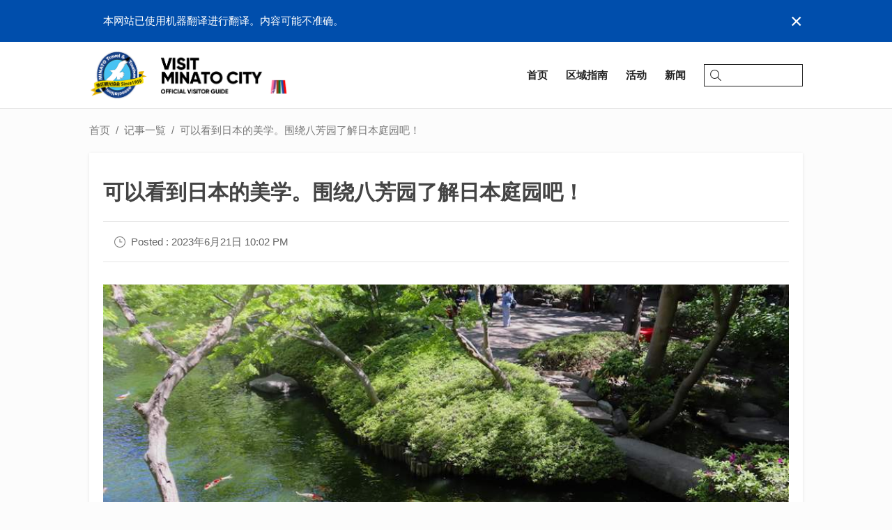

--- FILE ---
content_type: text/html; charset=utf-8
request_url: https://visit-minato-city.tokyo/zh-cn/articles/530
body_size: 16851
content:
<!doctype html><html lang="zh-Hans"><head><script async src="https://www.googletagmanager.com/gtag/js?id=G-5V27Y83CKW"></script><script>window.dataLayer = window.dataLayer || [];function gtag(){dataLayer.push(arguments);}gtag('js', new Date());gtag('config', 'G-5V27Y83CKW');</script><script async src="https://www.googletagmanager.com/gtag/js?id=UA-133345289-1"></script><script>window.dataLayer = window.dataLayer || [];function gtag() { dataLayer.push(arguments); }gtag('js', new Date());gtag('config', 'UA-133345289-1');</script><meta charset="UTF-8"><meta http-equiv="X-UA-Compatible" content="IE=edge,chrome=1"><meta name="viewport" content="width=device-width,initial-scale=1.0,minimum-scale=1.0,maximum-scale=1.0,user-scalable=no"><meta name="format-detection" content="telephone=no"><title>可以看到日本的美学。围绕八芳园了解日本庭园吧！ | VISIT MINATO CITY - 港区观光协会</title><meta name="description" content="日本庭园是能感受到日本美丽的地方之一。港区的八芳园是享受日本庭园魅力的好地方。这次，我去了八芳园，导游了庭园的巡游方法和看点。我来介绍一下日本庭园的乐趣。 本馆的入口向导地图和耳机向导设置开始！ 位于港区·白金台的八芳园，以日本庭园为中心，有婚礼会场、餐厅、宴会厅。其名字来源于“四面八方无论从哪里看都很美”，庭园的景色令人自豪。庭园开放，免费入场费，谁都可以散步。散步方法如下。1.穿过正门，前往本馆 从正门进入八芳园，沿着顺路前往本馆。2.在本馆入口获得庭园散步指南和耳机指南 进入本馆后马上在左手边的桌子上做”庭园散步指南“的地图和耳机指南吧。庭院散步指南放在架子上，耳机指南从二维码下..."><meta name="author" content="港区观光协会"><link rel="image_src" href="https://minatokankoprod.blob.core.windows.net/assets/2023/06/21/12/30/30/IMG_9672.JPG" /><link rel="icon" type="image/png" href="/img/common/minato_logo_128_trans.png"><link rel="canonical" href="https://visit-minato-city.tokyo/zh-cn/articles/530" /><link rel="alternate" href="https://visit-minato-city.tokyo/ja-jp/articles/530" hreflang="ja" /><link rel="alternate" href="https://visit-minato-city.tokyo/en/articles/530" hreflang="en" /><link rel="alternate" href="https://visit-minato-city.tokyo/zh-tw/articles/530" hreflang="zh-Hant" /><link rel="alternate" href="https://visit-minato-city.tokyo/ko-kr/articles/530" hreflang="ko" /><link rel="alternate" href="https://visit-minato-city.tokyo/articles/530" hreflang="x-default" /><meta property="og:title" content="可以看到日本的美学。围绕八芳园了解日本庭园吧！ | VISIT MINATO CITY - 港区观光协会" /><meta property="og:type" content="article" /><meta property="og:image" content="https://minatokankoprod.blob.core.windows.net/assets/2023/06/21/12/30/30/IMG_9672.JPG" /><meta property="og:url" content="https://visit-minato-city.tokyo/zh-cn/articles/530" /><meta property="og:description" content="日本庭园是能感受到日本美丽的地方之一。港区的八芳园是享受日本庭园魅力的好地方。这次，我去了八芳园，导游了庭园的巡游方法和看点。我来介绍一下日本庭园的乐趣。 本馆的入口向导地图和耳机向导设置开始！ 位于港区·白金台的八芳园，以日本庭园为中心，有婚礼会场、餐厅、宴会厅。其名字来源于“四面八方无论从哪里看都很美”，庭园的景色令人自豪。庭园开放，免费入场费，谁都可以散步。散步方法如下。1.穿过正门，前往本馆 从正门进入八芳园，沿着顺路前往本馆。2.在本馆入口获得庭园散步指南和耳机指南 进入本馆后马上在左手边的桌子上做”庭园散步指南“的地图和耳机指南吧。庭院散步指南放在架子上，耳机指南从二维码下..."><meta property="og:locale" content="zh_CN" /><meta property="og:locale:alternate" content="ja_JP" /><meta property="og:locale:alternate" content="en_US" /><meta property="og:locale:alternate" content="zh_TW" /><meta property="og:locale:alternate" content="ko_KR" /><meta property="og:site_name" content="VISIT MINATO CITY - 港区观光协会" /><meta property="article:publisher" content="https://www.facebook.com/visit.minato.city.en/" /><meta property="fb:admins" content="504852533033775" /><meta name="twitter:card" content="summary_large_image"><meta name="twitter:site" content="@minato_tourism"><meta name="twitter:image" content="https://minatokankoprod.blob.core.windows.net/assets/2023/06/21/12/30/30/IMG_9672.JPG"><meta name="twitter:title" content="可以看到日本的美学。围绕八芳园了解日本庭园吧！ | VISIT MINATO CITY - 港区观光协会"><meta name="twitter:description" content="日本庭园是能感受到日本美丽的地方之一。港区的八芳园是享受日本庭园魅力的好地方。这次，我去了八芳园，导游了庭园的巡游方法和看点。我来介绍一下日本庭园的乐趣。 本馆的入口向导地图和耳机向导设置开始！ 位于港区·白金台的八芳园，以日本庭园为中心，有婚礼会场、餐厅、宴会厅。其名字来源于“四面八方无论从哪里看都很美”，庭园的景色令人自豪。庭园开放，免费入场费，谁都可以散步。散步方法如下。1.穿过正门，前往本馆 从正门进入八芳园，沿着顺路前往本馆。2.在本馆入口获得庭园散步指南和耳机指南 进入本馆后马上在左手边的桌子上做”庭园散步指南“的地图和耳机指南吧。庭院散步指南放在架子上，耳机指南从二维码下..."><meta name="apple-mobile-web-app-capable" content="yes" /><meta name="apple-mobile-web-app-status-bar-style" content="default" /><meta name="apple-mobile-web-app-title" content="VISIT MINATO CITY - 港区观光协会" /><link rel="preload" href="/img/common/backtotop_over.png" as="image"><link rel="stylesheet" href="https://cdnjs.cloudflare.com/ajax/libs/drawer/3.2.2/css/drawer.min.css" /><link rel="stylesheet" href="/css/base.css?v=m1rYHFSwSd2c3uV5aOQsrvsxLrl5YQGXtf0aL0JTwx0">
    <link rel="stylesheet" href="https://cdnjs.cloudflare.com/ajax/libs/slick-carousel/1.9.0/slick.min.css" />
<script type="text/javascript">
	
    var appInsights=window.appInsights||function(a){
        function b(a){c[a]=function(){var b=arguments;c.queue.push(function(){c[a].apply(c,b)})}}var c={config:a},d=document,e=window;setTimeout(function(){var b=d.createElement("script");b.src=a.url||"https://az416426.vo.msecnd.net/scripts/a/ai.0.js",d.getElementsByTagName("script")[0].parentNode.appendChild(b)});try{c.cookie=d.cookie}catch(a){}c.queue=[];for(var f=["Event","Exception","Metric","PageView","Trace","Dependency"];f.length;)b("track"+f.pop());if(b("setAuthenticatedUserContext"),b("clearAuthenticatedUserContext"),b("startTrackEvent"),b("stopTrackEvent"),b("startTrackPage"),b("stopTrackPage"),b("flush"),!a.disableExceptionTracking){f="onerror",b("_"+f);var g=e[f];e[f]=function(a,b,d,e,h){var i=g&&g(a,b,d,e,h);return!0!==i&&c["_"+f](a,b,d,e,h),i}}return c
    }({
        instrumentationKey: '9910f59e-fac5-4637-9c13-23d20d9eed95'
    });

    window.appInsights=appInsights,appInsights.queue&&0===appInsights.queue.length&&appInsights.trackPageView();
	
    </script></head><body id="top" class="drawer drawer--right drawer-close secondpage post"><div id="fb-root"></div><script>(function (d, s, id) {var js, fjs = d.getElementsByTagName(s)[0];if (d.getElementById(id)) return;js = d.createElement(s); js.id = id;js.src = 'https://connect.facebook.net/zh_CN/sdk.js#xfbml=1&version=v3.2';fjs.parentNode.insertBefore(js, fjs);}(document, 'script', 'facebook-jssdk'));</script><div class="wrapper"><header class="header"><div class="whisper"><div class="whisper__inner"><div class="whisper__message">本网站已使用机器翻译进行翻译。内容可能不准确。</div><div class="whisper__close">&times;</div></div></div><div class="header__inner"><a class="header__logo" href="/zh-cn/"><img class="header__mainlogo -playinghero" src="/img/top/logotitle_home_x2.png" /><img class="header__mainlogo" src="/img/top/logotitle_home_white.webp" /><img class="header__sublogo" src="/img/common/minato_detail_logo.png" /><img class="header__citypromologo" src="/img/common/minatocitypromotion.png" /></a><button type="button" class="drawer-toggle drawer-hamburger"><span class="sr-only">toggle navigation</span><span class="drawer-hamburger-icon"></span></button><div class="navicons -pc"><div class="navicons__inner"><a class="navicons__item" href="/zh-cn/"><span>首页</span></a><a class="navicons__item" href="/zh-cn/places"><span>区域指南</span></a><a class="navicons__item" href="/zh-cn/events"><span>活动</span></a><a class="navicons__item" href="/zh-cn/news"><span>新闻</span></a><div class="searchbox"><div class="searchbox__inner"><input type="search" placeholder="" /><svg viewBox="0 0 31.75 32"><g><path class="svg__search" d="M13,26A13,13,0,1,1,26,13,13,13,0,0,1,13,26ZM13,2A11,11,0,1,0,24,13,11,11,0,0,0,13,2Z" /><path class="svg__search" d="M30.75,32a1,1,0,0,1-.71-.29l-9.31-9.32A1,1,0,0,1,22.14,21l9.32,9.31a1,1,0,0,1,0,1.42A1,1,0,0,1,30.75,32Z" /></g></svg></div></div></div></div><div class="drawer-nav -sp" role="navigation"><div class="drawer-nav__inner"><div class="drawer__header"><div class="drawer__banner"><a href="/zh-cn/"><img src="/img/top/logotitle_home_x2.png" /></a></div><button type="button" class="drawer-toggle drawer-hamburger"><span class="sr-only">toggle navigation</span><span class="drawer-hamburger-icon"></span></button></div><div class="drawer__headerlinks"><div class="searchbox"><div class="searchbox__inner"><input type="search" placeholder="Search..." /><svg viewBox="0 0 31.75 32"><g><path class="svg__search" d="M13,26A13,13,0,1,1,26,13,13,13,0,0,1,13,26ZM13,2A11,11,0,1,0,24,13,11,11,0,0,0,13,2Z" /><path class="svg__search" d="M30.75,32a1,1,0,0,1-.71-.29l-9.31-9.32A1,1,0,0,1,22.14,21l9.32,9.31a1,1,0,0,1,0,1.42A1,1,0,0,1,30.75,32Z" /></g></svg></div></div><a href="/zh-cn/"><span>首页</span></a><a href="/zh-cn/places"><span>区域指南</span></a><a href="/zh-cn/events"><span>活动</span></a><a href="/zh-cn/news"><span>新闻</span></a><a href="/zh-cn/myroutes"><span>マイルート</span></a></div><div class="drawer__categories"><ul><li><a href="/zh-cn/category/gourmet">美食</a></li><li><a href="/zh-cn/category/cafe">咖啡店</a></li><li><a href="/zh-cn/category/nightlife">夜生活</a></li><li><a href="/zh-cn/category/sightseeing">观光</a></li><li><a href="/zh-cn/category/experience">经验</a></li><li><a href="/zh-cn/category/shopping">购物</a></li><li><a href="/zh-cn/category/relax">放松</a></li><li><a href="/zh-cn/category/hotel">酒店</a></li><li><a href="/zh-cn/category/event">活动</a></li><li><a href="/zh-cn/category/interest">乐趣</a></li><li><a href="/zh-cn/category/cruising">巡航</a></li><li><a href="/zh-cn/category/minatoflag">MINATO旗</a></li><li><a href="/zh-cn/category/railway150th">铁路</a></li></ul></div><div class="drawer__language"><label>International</label><ul><li><a href="/ja-jp/" class="">日本語</a></li><li><a href="/en/" class="">English</a></li><li><a href="/zh-cn/" class="-active">中文简体字</a></li><li><a href="/zh-tw/" class="">中文繁體字</a></li><li><a href="/ko-kr/" class="">한국어</a></li></ul></div></div></div></div></header><main class="main"><div class="main__inner"><ul class="breadcrumb -pc"><li><a href="/zh-cn/">首页</a></li><li><a href="/zh-cn/articles/">记事一覧</a></li><li>可以看到日本的美学。围绕八芳园了解日本庭园吧！</li></ul><script type="application/ld+json">{"itemListElement":[{"position":1,"@type":"ListItem","item":"https://visit-minato-city.tokyo/zh-cn/","name":"港区观光"},{"position":2,"@type":"ListItem","item":"https://visit-minato-city.tokyo/zh-cn/articles/","name":"记事一覧"},{"position":3,"@type":"ListItem","item":"https://visit-minato-city.tokyo/zh-cn/articles/530","name":"可以看到日本的美学。围绕八芳园了解日本庭园吧！"}],"@context":"https://schema.org","@type":"BreadcrumbList"}</script><div class="main__2columnarea"><div class="main__2columnarea--l"><div class="main__box"><div class="post__header"><h1 class="post__title">可以看到日本的美学。围绕八芳园了解日本庭园吧！</h1><div class="post__separator"><time class="post__date"><span>Posted :&nbsp;2023年6月21日 10:02 PM</span></time></div></div><div class="banner -fill--sp"><div class="banner__content"><img src="https://minatokankoprod.blob.core.windows.net/assets/2023/06/21/12/30/30/IMG_9672.JPG" alt=""></div></div><div class="translation">源自<a href='http://aka.ms/MicrosoftTranslatorAttribution' target='_blank'><span class='translation__logo'></span></a>提供的日语翻译</div><div class="post__customcontet"><div class="post__body">日本庭园是能感受到日本美丽的地方之一。港区的八芳园是享受日本庭园魅力的好地方。这次，我去了八芳园，导游了庭园的巡游方法和看点。我来介绍一下日本庭园的乐趣。</div><div class="post__section subheading"><h2>本馆的入口向导地图和耳机向导设置开始！</h2></div><div class="post__body">位于港区·白金台的八芳园，以日本庭园为中心，有婚礼会场、餐厅、宴会厅。其名字来源于“四面八方无论从哪里看都很美”，庭园的景色令人自豪。庭园开放，免费入场费，谁都可以散步。散步方法如下。<br/><br/>1.穿过正门，前往本馆</div><div class="post__media"><figure><div class="banner--full"><img class="lozad" data-src="https://minatokankoprod.blob.core.windows.net/assets/2023/06/21/12/31/54/IMG_9700.JPG" alt=""></div><figcaption><p></p></figcaption></figure></div><div class="post__body">从正门进入八芳园，沿着顺路前往本馆。<br/><br/>2.在本馆入口获得庭园散步指南和耳机指南</div><div class="post__media"><figure><div class="banner--full"><img class="lozad" data-src="https://minatokankoprod.blob.core.windows.net/assets/2023/06/21/12/32/38/IMG_9691.JPG" alt=""></div><figcaption><p></p></figcaption></figure></div><div class="post__body">进入本馆后马上在左手边的桌子上做”庭园散步指南“的地图和耳机指南吧。庭院散步指南放在架子上，耳机指南从二维码下载到自己的智能手机上。耳机指南是在地图上确认现在的地点，点击那个号码就会播放声音的结构。<br/><br/>*耳机指南可以从这里的URL事先下载。<br/><a class='-url' href='https://izi.travel/en/browse/ee0251b5-39d1-426c-b71e-20b59d3ef39b?passcode=happoen34' target='_blank'>https://izi.travel/en/browse/ee0251b5-39d1-426c-b71e-20b59d3ef39b?passcode=happoen34</a><br/><br/>3.庭园散步开始。在池子周围巡游吧！<br/>从本馆走到庭院，就能看到池塘。像八芳园这样的池泉回游式庭园，在池子周围散步的话可以巡游整体。虽然没有特别的顺路，但是推荐在接下来介绍的路线上散步。</div><div class="post__section subheading"><h2>八芳园的散步模特路线和看点</h2></div><div class="post__body">●木户门〜六角亭〜十三层塔</div><div class="post__media"><figure><div class="banner--full"><img class="lozad" data-src="https://minatokankoprod.blob.core.windows.net/assets/2023/06/21/12/33/58/IMG_9623.JPG" alt=""></div><figcaption><p>基多蒙</p></figcaption></figure></div><div class="post__media"><figure><div class="banner--full"><img class="lozad" data-src="https://minatokankoprod.blob.core.windows.net/assets/2023/06/21/12/34/32/IMG_9625.JPG" alt=""></div><figcaption><p>六角亭</p></figcaption></figure></div><div class="post__media"><figure><div class="banner--full"><img class="lozad" data-src="https://minatokankoprod.blob.core.windows.net/assets/2023/06/21/12/35/00/IMG_9628.JPG" alt=""></div><figcaption><p>十三层塔楼</p></figcaption></figure></div><div class="post__body">出了本馆，沿着右手边的路走，因为有木户门，所以从这里开始散步。木户门的旁边有一个叫六角亭的东屋。在东屋，进去坐下来慢慢地做吧。而且六角亭的斜对面有十三层塔。这是200多年前制作的，将伊贺之地的东西移设而成的珍贵文化遗产。</div><div class="post__body">●盆景路</div><div class="post__media"><figure><div class="banner--full"><img class="lozad" data-src="https://minatokankoprod.blob.core.windows.net/assets/2023/06/21/12/36/09/IMG_9632.JPG" alt=""></div><figcaption><p>盆景路</p></figcaption></figure></div><div class="post__media"><figure><div class="banner--full"><img class="lozad" data-src="https://minatokankoprod.blob.core.windows.net/assets/2023/06/21/12/36/43/IMG_9633.JPG" alt=""></div><figcaption><p>530年历史的盆景</p></figcaption></figure></div><div class="post__body">在俯瞰池塘的散步路上，盆栽鳞次栉比的盆栽路，在外国人中也很有人气。保养得很好的每一个盆栽的漂亮令人目不暇接。其中也可以看到500年以上树龄的盆栽。</div><div class="post__body">●角亭</div><div class="post__media"><figure><div class="banner--full"><img class="lozad" data-src="https://minatokankoprod.blob.core.windows.net/assets/2023/06/21/12/37/47/IMG_9642.JPG" alt=""></div><figcaption><p>角亭</p></figcaption></figure></div><div class="post__media"><figure><div class="banner--full"><img class="lozad" data-src="https://minatokankoprod.blob.core.windows.net/assets/2023/06/21/12/38/24/IMG_9641.JPG" alt=""></div><figcaption><p>以角亭为相框的池塘景观</p></figcaption></figure></div><div class="post__media"><figure><div class="banner--full"><img class="lozad" data-src="https://minatokankoprod.blob.core.windows.net/assets/2023/06/21/12/39/07/IMG_9647.JPG" alt=""></div><figcaption><p>从角亭眺望池塘</p></figcaption></figure></div><div class="post__body">穿过盆栽路的池边，有一个叫角亭的东屋。建议把建筑物之间比作镜框，欣赏池塘的景色。</div><div class="post__body">●水亭</div><div class="post__media"><figure><div class="banner--full"><img class="lozad" data-src="https://minatokankoprod.blob.core.windows.net/assets/2023/06/21/12/40/16/IMG_9649.JPG" alt=""></div><figcaption><p>套房</p></figcaption></figure></div><div class="post__media"><figure><div class="banner--full"><img class="lozad" data-src="https://minatokankoprod.blob.core.windows.net/assets/2023/06/21/12/40/59/IMG_9658.JPG" alt=""></div><figcaption><p>来自水亭的锦沟</p></figcaption></figure></div><div class="post__body">池畔正中间的是水亭。从水亭眺望的水边是从新泻县旧山古志村迎接的锦鲤乐园。运气好的话，可以看到排队的美丽锦鲤。是忘记时间伫立的人也很多的人气区域。</div><div class="post__body">●茶室“梦庵”</div><div class="post__media"><figure><div class="banner--full"><img class="lozad" data-src="https://minatokankoprod.blob.core.windows.net/assets/2023/06/21/12/41/49/IMG_9661.JPG" alt=""></div><figcaption><p>查室榆美</p></figcaption></figure></div><div class="post__body">梦庵是明治时代横滨的生丝贸易商田中平八建造的茶室移筑而成的。只在周末和星期一不需要预约，11～15点的时间段茶室体验（一人：1100日元含税）能。</div><div class="post__body">●瀑布</div><div class="post__media"><figure><div class="banner--full"><img class="lozad" data-src="https://minatokankoprod.blob.core.windows.net/assets/2023/06/21/12/43/02/IMG_9666.JPG" alt=""></div><figcaption><p>瀑布</p></figcaption></figure></div><div class="post__media"><figure><div class="banner--full"><img class="lozad" data-src="https://minatokankoprod.blob.core.windows.net/assets/2023/06/21/12/44/11/IMG_9669.JPG" alt=""></div><figcaption><p>鲤鱼采集</p></figcaption></figure></div><div class="post__body">花园教堂的前面有瀑布。推荐悠闲地眺望水流落下的样子，拍照。因为平时在这附近喂食，所以周围有很多鲤鱼，可以欣赏到绚烂的水景。</div><div class="post__body">●庭院</div><div class="post__media"><figure><div class="banner--full"><img class="lozad" data-src="https://minatokankoprod.blob.core.windows.net/assets/2023/06/21/12/45/29/IMG_9674.JPG" alt=""></div><figcaption><p>庭院</p></figcaption></figure></div><div class="post__media"><figure><div class="banner--full"><img class="lozad" data-src="https://minatokankoprod.blob.core.windows.net/assets/2023/06/21/12/50/10/IMG_9672.JPG" alt=""></div><figcaption><p>庭院是一个很棒的拍照地点</p></figcaption></figure></div><div class="post__body">院子里有走廊，推荐休息。从这里俯瞰池子能很好地看到鲤鱼，是拍摄庭园照片的最佳位置。</div><div class="post__section subheading"><h2>散步结束后，在咖啡馆和餐厅休息</h2></div><div class="post__body">散步结束后，可以在本馆的咖啡馆或餐厅吃饭或喝茶。因为窗户很大，所以从这里也可以眺望庭院。</div><div class="post__body">●RESTAURANT ENJYU（餐厅天使）</div><div class="post__media"><figure><div class="banner--full"><img class="lozad" data-src="https://minatokankoprod.blob.core.windows.net/assets/2023/06/21/12/52/02/IMG_9679.JPG" alt=""></div><figcaption><p>餐厅Enju酒店的餐桌座位俯瞰着花园。</p></figcaption></figure></div><div class="post__media"><figure><div class="banner--full"><img class="lozad" data-src="https://minatokankoprod.blob.core.windows.net/assets/2023/06/21/12/52/45/IMG_9680.JPG" alt=""></div><figcaption><p>私人</p></figcaption></figure></div><div class="post__body">八芳园有创新融合的“餐厅天使”。准备了可以眺望日本庭园的桌席和单间。周末和节假日也有午餐营业。</div><div class="post__body">●壁球咖啡店</div><div class="post__media"><figure><div class="banner--full"><img class="lozad" data-src="https://minatokankoprod.blob.core.windows.net/assets/2023/06/21/12/53/50/IMG_9684.JPG" alt=""></div><figcaption><p>斜杠咖啡厅的餐桌座位</p></figcaption></figure></div><div class="post__media"><figure><div class="banner--full"><img class="lozad" data-src="https://minatokankoprod.blob.core.windows.net/assets/2023/06/21/12/54/26/IMG_9687.JPG" alt=""></div><figcaption><p>斜杠咖啡厅的露台座位</p></figcaption></figure></div><div class="post__body">可以享受使用从农园送来的蔬菜吃饭的是“寿司咖啡店”。从阳台可以俯瞰广阔的庭院。除了午餐以外，下午茶的菜单也很充实。</div><div class="post__section subheading"><h2>每个季节八芳园的乐趣</h2></div><div class="post__media"><figure><div class="banner--full"><img class="lozad" data-src="https://minatokankoprod.blob.core.windows.net/assets/2023/06/21/12/55/17/%E6%A1%9C_03.jpg" alt=""></div><figcaption><p>春天有樱花风景的八方园</p></figcaption></figure></div><div class="post__body">八芳园可以欣赏到那个时期特有的季节景色。春天是梅花和樱花，夏天是紫阳花和百日红，秋天是染成红色的红叶，冬天是雪景等各种各样的表情。往年，在春天的樱花时期和秋天的红叶时期，在庭院里会举办准备鸡尾酒等的活动，不仅是白天，晚上的庭院也能充分享受。</div><div class="post__media"><figure><div class="banner--full"><img class="lozad" data-src="https://minatokankoprod.blob.core.windows.net/assets/2023/06/21/12/56/13/%E7%A7%8B_%E3%83%A9%E3%82%A4%E3%83%88%E3%82%A2%E3%83%83%E3%83%97.jpg" alt=""></div><figcaption><p>红叶季节的八方园</p></figcaption></figure></div><div class="post__section subheading"><h2>检查港区的日本庭园</h2></div><div class="post__body">港区除了八芳园以外，还有可以轻松访问的日本庭园。<br/><br/>●旧芝离宫恩赐庭园<br/>东京都港区海岸一丁目<br/><a class='-url' href='https://www.tokyo-park.or.jp/park/format/index029.html' target='_blank'>https://www.tokyo-park.or.jp/park/format/index029.html</a><br/>开园时间：9:00～17:00（入园时间为16:30）<br/>休园日：年末・年初（12月29日～次年1月1日）<br/>入园费：一般150日元，65岁以上70日元<br/>※小学生以下及住在东京都内、在校的中学生免费<br/>※周六周日下午2点开始实施庭园导游（免费）（约45分钟~1小时）<br/><br/>●毛利庭园<br/>东京都港区六本木6-10-1<br/><a class='-url' href='https://www.roppongihills.com/green/' target='_blank'>https://www.roppongihills.com/green/</a><br/>开园时间：7:00〜23:00<br/>休园日：全年无休<br/>入园费：免费<br/><br/>●国际文化会馆庭园<br/>东京都港区六本木5-11-16<br/><a class='-url' href='https://ihj.global' target='_blank'>https://ihj.global</a><br/>入园费：免费※仅限住宿者、会员使用<br/>在八芳园，准备了地图和耳机导游，可以自由散步。悠闲地游览之后，在餐厅和咖啡厅休息也很开心。特别的时期也有灯光照明的活动，晚上的庭院也是看点。试着计划一下在港区享受日本庭园的假日怎么样？<br/><br/>八芳园<br/>东京都港区白金台1-1-1<br/><a class='-url' href='https://www.happo-en.com' target='_blank'>https://www.happo-en.com</a><br/>※木户门的开放时间是平日10:00~16:00。<br/>※周末和节假日根据宴席状况，也有庭园不开放的情况。</div><div class="post__spot"><div class="box"><div class="box__inner"><a href="/zh-cn/places/756" class="-linkblock post__spotflex waves-effect waves-light"><div class="post__spotinfo"><h3 class="post__spottitle">旧芝离宫恩赐庭园</h3><div class="post__spotdescription"><p>旧芝离宫恩赐庭园，据推测为1678至1686年所建，是最古老的大名庭院之一。作为江户初期典型的洄游式泉水庭院，它以池塘为中心，拥有极其优秀庭院规划与岩石搭配，被指定为国家名胜风景。这里本是大海，后被填海造成，作为老中、大久保忠朝的官邸。忠朝在上宅邸建成之际下令造此庭院，并命名为“乐寿园”。此后，庭院的主人经历了几代的更迭，在幕府末期成为了纪州德川家的芝御官邸。1871年被栖川宫家所有，1875年被宫内省由民间采购，次年成为芝离宫。虽于关东大地震时受灾，但次年作为皇太子（昭和天皇）的结婚纪念划归东京市所有并重建，自1924年开始向大众开放。</p></div></div><div class="post__spotbanner" style="background-image: url('https://minatokankoprod.blob.core.windows.net/assets/2019/02/06/08/27/23/130201179A_001.jpg')"></div></a></div></div></div><div class="post__spot"><div class="box"><div class="box__inner"><a href="/zh-cn/places/2056" class="-linkblock post__spotflex waves-effect waves-light"><div class="post__spotinfo"><h3 class="post__spottitle">森园</h3><div class="post__spotdescription"><p>东京最新的城市六本木山的遗址是森本凯马莫鲁的家, 直到江户尽头。 池塘占地面积4300平方米, 以瀑布、山流、河流子、樱花、银杏树、春天的樱花、秋天的落叶和时令的味道为中心。&#xA;漫步在日本花园是一种特殊的景观。&#xA;当你在市中心, 你可以漫步在花园日本一个完整的游览仪式。&#xA;圣诞节照明 (12月)</p></div></div><div class="post__spotbanner" style="background-image: url('https://minatokankoprod.blob.core.windows.net/assets/2019/02/07/03/44/58/130201018A_001.jpg')"></div></a></div></div></div><div class="post__spot"><div class="box"><div class="box__inner"><a href="/zh-cn/places/752" class="-linkblock post__spotflex waves-effect waves-light"><div class="post__spotinfo"><h3 class="post__spottitle">前岩崎之家花园 (国际文卡会馆)</h3><div class="post__spotdescription"><p>三菱的第四个和岩崎 koyaita 是一个花园, 由第七代石北小川委托建造, 这是京都的第一位建筑师 &quot;umeji&quot;。 据说, 这里是现代园林的杰作, 很早就留下了江户的遗迹, 2 0 0 5年被指定为港区的风景区。</p></div></div><div class="post__spotbanner" style="background-image: url('https://minatokankoprod.blob.core.windows.net/assets/2019/02/06/08/26/59/130201075A_001.jpg')"></div></a></div></div></div><div class="post__spot"><div class="box"><div class="box__inner"><a href="/zh-cn/places/1269" class="-linkblock post__spotflex waves-effect waves-light"><div class="post__spotinfo"><h3 class="post__spottitle">八芳园</h3><div class="post__spotdescription"><p>是一座尽可能利用自然之美而建成的庭园，面积达到约1万坪。园内有教堂、神殿和宴会厅，可用于举办婚礼及各种宴会。推出的”庭园漫步“ 观光套餐深受中老年人的喜爱。可体验庭园散步、在茶馆里饮茶、在法式休闲餐厅”Thrush Cafe“或日本餐厅”槐树“用餐的乐趣。</p></div></div><div class="post__spotbanner" style="background-image: url('https://minatokankoprod.blob.core.windows.net/assets/2019/02/07/02/35/03/130203001A_001.jpg')"></div></a></div></div></div></div><div class="post__footer"><div class="post__separator"><div class="post__categories">Categories<ul><li><a class="post__category" href="/zh-cn/category/art">艺术</a></li><li><a class="post__category" href="/zh-cn/category/culture">文化</a></li><li><a class="post__category" href="/zh-cn/category/nature">自然</a></li></ul></div><div class="snsbutton"><div class="snsbutton__tw"><a href="https://twitter.com/share?ref_src=twsrc%5Etfw" class="twitter-share-button" data-size="large" data-show-count="false" data-lang="zh-cn">Tweet</a><script async src="https://platform.twitter.com/widgets.js" charset="utf-8"></script></div></div></div></div></div><div class="main__box -tophead"><div class="post__related"><h2>相关文章</h2><div class="category"><div class="category__items -small"><a class="category__item -article -linkblock waves-effect waves-light" href="/zh-cn/articles/546"><div class="item__banner"><div class="banner -square -scale"><div class="banner__content"><div class="-img lozad" data-background-image="https://minatokankoprod.blob.core.windows.net/assets/2023/11/08/00/55/50/%E3%80%90%E6%9C%80%E7%B5%82%E3%80%91banner_2309_Minatoku-PhotoContest_1107.jpg"></div></div></div></div><div class="item__content"><h1 class="item__title">“2023年第21届港区观光摄影大赛”提交作品接受通知</h1><p class="item__date">2023年9月28日</p><p class="item__description">港区旅游摄影大赛每年举办一次，旨在通过摄影重新发现港区的魅力，从港区的著名景点和旧址到季节性传统和隐藏景点。从 2023 年 11 月 1 日起，我们将开始接受“2023 年第 21 届港区旅游摄影大赛”的参赛作品，分为一般类和甲子园类（*初中生和高中生）。今年，我们新设了特别区域奖和主题奖！ 获胜者将获得丰厚的奖品。 我们期待收到许多申请！【申请期间】2023年11月1日（星期三）~2024年1月10日（星期三）[点击此处了解申请指南和申请方法的详细信息]◎ 一般类别 https://minato-kanko.mitte-x.istsw.jp/contest-entrance...</p></div></a><a class="category__item -article -linkblock waves-effect waves-light" href="/zh-cn/articles/556"><div class="item__banner"><div class="banner -square -scale"><div class="banner__content"><div class="-img lozad" data-background-image="https://minatokankoprod.blob.core.windows.net/assets/2024/01/25/06/58/36/062A0150-2.jpg"></div></div></div></div><div class="item__content"><h1 class="item__title">体验茶道和手卷寿司。在八芳园领略“日本文化”一刻</h1><p class="item__date">2024年1月25日</p><p class="item__description">拥有约33,000㎡日本庭园的八芳园于2023年迎来开园80周年。任何人都可免费到这座从江户时代流传下来的日本庭园里散步，欣赏四季的风景。就在这么一座传承了美和传统的八芳园里，推出了全新的“日本文化体验”活动项目。这次要介绍的，是从数个体验项目中挑选出来的非常受国外游客欢迎的“茶道体验”和“手卷寿司体验”。 在庭园里，沉浸于“茶之汤”的世界 位于港区白金台，同时还经营婚礼场地出租和餐厅的八芳园，距离白金台站只有约1分钟步行路程，从目黑站、品川站等主要车站乘坐出租车仅约5分钟。首先，让我们穿过正门，前往主楼吧。 主楼大堂接待众多顾客，氛围雅致、充满现代气息。将行李寄存在衣帽间后，体验之旅就开始了...</p></div></a><a class="category__item -article -linkblock waves-effect waves-light" href="/zh-cn/articles/327"><div class="item__banner"><div class="banner -square -scale"><div class="banner__content"><div class="-img lozad" data-background-image="https://minatokankoprod.blob.core.windows.net/assets/2020/08/19/07/26/47/19%20%E8%9E%9F%E4%B8%8A%C2%80%C2%80%E8%B1%8E%EF%A3%B0.jpg"></div></div></div></div><div class="item__content"><h1 class="item__title">白金台漫步特色，在建筑和花园中漫步，在名人的心情中漫步</h1><p class="item__date">2020年8月19日</p><p class="item__description">被称为米纳托区最安静、安静的住宅区的白金台。 许多人不知道&quot;Shiragaese&quot;这个词，它指的是居住在该地区的妇女，即使他们不知道&quot;Shiragaese&quot;这个名字。 白金台是著名的高档住宅区，但优雅而有品味的商店，以及利用历史建筑的文化设施，是观光的好地方。 这个月的特色是在这个白金台散步。 为了购物，我们将介绍铂金的推荐地点，您可以全天享受。 白金台的历史和白金街 一个地名，似乎吉祥的地方，被称为&quot;白金长者&quot;，因为部落，在长期开发这片土地的氏族，Katsusuke Kashishita（Yagi-Kazusawasusuke）拥有大量的银（铂）。 战后，它一直被称为高档住宅区。 从那时起，...</p></div></a><a class="category__item -article -linkblock waves-effect waves-light" href="/zh-cn/articles/313"><div class="item__banner"><div class="banner -square -scale"><div class="banner__content"><div class="-img lozad" data-background-image="https://minatokankoprod.blob.core.windows.net/assets/2020/06/30/06/19/33/03_%E6%96%B0%E4%BD%9C%EF%BC%88100%E7%A7%92%EF%BC%89%E7%B0%A1%E4%BD%93%E5%AD%97.png"></div></div></div></div><div class="item__content"><h1 class="item__title">米纳托世界推广视频发现东京米纳城</h1><p class="item__date">2020年6月30日</p><p class="item__description">我们制作了将港区（Minato-ku）以“Modern（现代）＂、“Traditional （传统）＂、“Gourmet（美食）＂及“View（景观）＂４大魅力来展现的影片ーー“Discover the charm of Tokyo Minato City＂。本页中也一并呈上影片中登场的各景点的介绍。敬请通过阅览本片及各景点的主页，并亲自到访，来体验港区的多彩魅力。 1分40秒版 日语 https://youtu.be/fsgO4J57cgw 英语 https://youtu.be/FlTwnK41zO4 简体字 https://youtu.be/dKr3MMfZVpQ 繁体字 h...</p></div></a></div></div></div></div></div></div></div></main>
<footer class="footer"><div class="footer__inner"><div class="footer__menu -center"><div class="footer__section -logo"><a class="footer__logo" href="/zh-cn/"><img src="/img/common/visitminato_footer_logo.png" /></a><div class="footer__sns"><div class="footer__snsheader">Follow Us</div><ul><li><a href="https://www.facebook.com/visit.minato.city.en/" target="_blank"><img src="/img/common/facebook_icon.png" alt="Facebook" /></a></li><li><a href="https://x.com/minato_tourism" target="_blank"><img src="/img/common/x_icon.png" alt="X" /></a></li><li><a href="https://www.instagram.com/visitminatocity/" target="_blank"><img src="/img/common/insta_icon.png?v=2" alt="Instagram" /></a></li><li><a href="https://www.weibo.com/visitminatocity?is_hot=1" target="_blank"><img src="/img/common/weibo_icon.png" alt="Weibo" /></a></li><li><a href="https://www.youtube.com/@%E6%B8%AF%E5%8C%BA%E8%A6%B3%E5%85%89%E5%8D%94%E4%BC%9A-f2b" target="_blank"><img src="/img/common/youtube_icon.png" alt="Youtube" /></a></li><li><a href="https://lin.ee/xO7KX4i" target="_blank"><img src="/img/common/line_icon.webp" alt="LINE" /></a></li><li><a href="https://www.tiktok.com/@visit_minato_city_tokyo?is_from_webapp=1&sender_device=pc" target="_blank"><img src="/img/common/tiktok_icon.webp" alt="TikTok" /></a></li></ul></div></div><div class="footer__section"><div class="footer__sectiontitle">推荐的景点</div><ul><li><a href="/zh-cn/category/gourmet">美食</a></li><li><a href="/zh-cn/category/cafe">咖啡店</a></li><li><a href="/zh-cn/category/nightlife">夜生活</a></li><li><a href="/zh-cn/category/sightseeing">观光</a></li><li><a href="/zh-cn/category/experience">经验</a></li><li><a href="/zh-cn/category/shopping">购物</a></li><li><a href="/zh-cn/category/relax">放松</a></li><li><a href="/zh-cn/category/hotel">酒店</a></li><li><a href="/zh-cn/category/event">活动</a></li><li><a href="/zh-cn/category/interest">乐趣</a></li><li><a href="/zh-cn/category/cruising">巡航</a></li><li><a href="/zh-cn/category/minatoflag">MINATO旗</a></li><li><a href="/zh-cn/category/railway150th">铁路</a></li></ul></div><div class="footer__section"><div class="footer__sectiontitle">港区观光信息</div><ul><li><a href="/zh-cn/places">区域指南</a></li><li><a href="/zh-cn/events">活动日历</a></li><li><a href="/zh-cn/news">新闻</a></li><li><a href="/zh-cn/articles">记事一覧</a></li><li><a href="/zh-cn/photocontest">港区观光摄影比赛</a></li><li><a href="/zh-cn/city-tours">参团游</a></li><li><a href="/zh-cn/downloads">下载港区观光指南手册</a></li><li><a href="/zh-cn/minatoflag">关于MINATO旗</a></li><li><a href="/zh-cn/waterfront">港区的滨水区</a></li></ul></div><div class="footer__section"><div class="footer__sectiontitle">关于港区观光协会</div><ul><li><a href="/zh-cn/about">关于港区观光协会</a></li><li><a href="/zh-cn/category/press-release">新闻稿</a></li><li><a href="/zh-cn/privacy">隐私政策</a></li></ul></div><div class="footer__backtotop" id="backtotop"></div></div></div></footer><footer class="footer -fixed"><div class="footer__language -pc"><div class="-center"><div class="footer__languageheader">International</div><ul><li><a href="/ja-jp/" class="">日本語</a></li><li><a href="/en/" class="">English</a></li><li><a href="/zh-cn/" class="-active">中文简体字</a></li><li><a href="/zh-tw/" class="">中文繁體字</a></li><li><a href="/ko-kr/" class="">한국어</a></li></ul></div></div><div class="footer__copyright">Copyright &copy; Tokyo Minato City Travel &amp; Tourism Association<br class="-sp" /><span class="-pc">&nbsp;</span>All Rights Reserved.</div></footer></div><div id="loader"><div class="loader__spinnerwrapper"><span class="loader__spinner"></span></div></div><script src="https://ajax.googleapis.com/ajax/libs/jquery/2.2.4/jquery.min.js"></script><script type="text/javascript" src="https://cdn.jsdelivr.net/npm/lozad/dist/lozad.min.js"></script><script>(function () {function isIntersectionObserverSupported() {return typeof window !== "undefined" && window.IntersectionObserver;}function isIntersectionObserverBroken() {var ua = window !== "undefined" && window.navigator && window.navigator.userAgent;var regex = /Edge\/(\d+\.\d+)/g;var match = regex.exec(ua);if (match && 2 <= match.length) {return +match[1] <= 17.17134;} else {return false;}}function forceLoad() {$(".lozad").each(function () {var $el = $(this);if ($el.attr("data-src")) {$el.attr("src", $el.attr("data-src"));}if ($el.attr("data-background-image")) {$el.css("background-image", "url('" + $el.attr("data-background-image") + "')");}$el.attr("data-loaded", true);});}if (isIntersectionObserverSupported() && !isIntersectionObserverBroken()) {window._lozadObserver = lozad(".lozad", {rootMargin: "5%"});window._lozadObserver.observe();} else {$(function () {forceLoad();});}})();</script>
    <script src="https://cdnjs.cloudflare.com/ajax/libs/slick-carousel/1.9.0/slick.min.js"></script>
<script src="/js/bundle.min.js?v=0UbT4m2XgxRVVcO8qru8Ww8YtZRS3lHbzSbEobIT3RQ"></script><script>window.visitMinatoDrawer()</script><script>window.visitMinatoHeader()</script><script>window.visitMinatoFooter()</script>
    

</body></html>